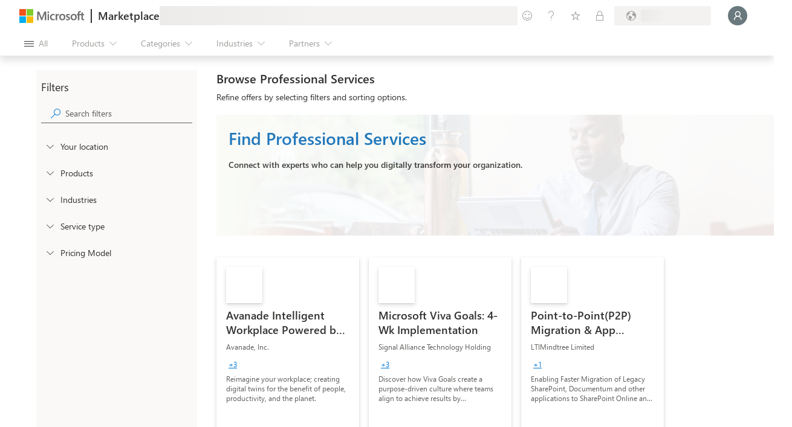

--- FILE ---
content_type: image/svg+xml
request_url: https://marketplace.microsoft.com/staticstorage/20260118.2/assets/dynamics-365-supply-chain-management_f1a89b12a2e0584a.svg
body_size: 1149
content:
<svg width="256" height="256" viewBox="0 0 256 256" fill="none" xmlns="http://www.w3.org/2000/svg">
<mask id="mask0" mask-type="alpha" maskUnits="userSpaceOnUse" x="0" y="16" width="256" height="225">
<path d="M128 240C128.439 240 128.877 239.994 129.313 239.982C129.763 239.994 130.214 240 130.667 240H210.667C211.554 240 212.435 239.971 213.308 239.914C192.472 238.53 176 221.19 176 200.003C176 222.095 193.909 240 216 240C238.091 240 256 222.092 256 200V112C256 85.4906 234.51 64.0003 208 64.0003H176C176 37.4907 154.51 16 128 16C127.559 16 127.12 16.0059 126.682 16.0177C126.234 16.006 125.784 16.0001 125.333 16.0001L45.3334 16.0001C44.4368 16.0001 43.5471 16.0296 42.6653 16.0877C44.2941 16.1949 45.8963 16.3995 47.466 16.6959C45.0472 16.2392 42.5515 16.0003 40 16.0003C17.9086 16.0003 0 33.9089 0 56.0003V144C0 170.51 21.4903 192 48 192H80C80 218.51 101.49 240 128 240Z" fill="white"/>
</mask>
<g mask="url(#mask0)">
<path d="M80 192L80 56C80 33.9086 62.0914 16 40 16C17.9086 16 -4.8962e-07 33.9086 -1.48732e-06 56L-5.4616e-06 144C-6.65884e-06 170.51 21.4903 192 48 192L80 192Z" fill="url(#paint0_linear)"/>
<path d="M216 240C238.091 240 256 222.091 256 200L256 112C256 85.4903 234.51 64 208 64L176 64L176 200C176 222.091 193.909 240 216 240Z" fill="url(#paint1_linear)"/>
<g filter="url(#filter0_dd)">
<path fill-rule="evenodd" clip-rule="evenodd" d="M80 106.667V56C80 34.8047 63.5148 17.4598 42.6668 16.0875C43.5481 16.0295 44.4373 16 45.3334 16L125.333 16C125.785 16 126.236 16.0059 126.685 16.0177C127.122 16.0059 127.56 16 128 16C154.51 16 176 37.4903 176 64L176 64.0026L176 66.6666V106.667L176 149.333L176 200.003C176 221.191 192.475 238.532 213.313 239.914C212.439 239.971 211.556 240 210.667 240H130.667C130.215 240 129.764 239.994 129.315 239.982C128.878 239.994 128.44 240 128 240C101.49 240 80 218.51 80 192V189.333V149.333V106.667Z" fill="url(#paint2_linear)"/>
</g>
<g style="mix-blend-mode:soft-light">
<path d="M0 0H256V256H0V0Z" fill="url(#paint3_linear)"/>
</g>
</g>
<defs>
<filter id="filter0_dd" x="21.3334" y="-4.76837e-07" width="213.313" height="266.667" filterUnits="userSpaceOnUse" color-interpolation-filters="sRGB">
<feFlood flood-opacity="0" result="BackgroundImageFix"/>
<feColorMatrix in="SourceAlpha" type="matrix" values="0 0 0 0 0 0 0 0 0 0 0 0 0 0 0 0 0 0 127 0"/>
<feOffset dy="1.06667"/>
<feGaussianBlur stdDeviation="1.06667"/>
<feColorMatrix type="matrix" values="0 0 0 0 0 0 0 0 0 0 0 0 0 0 0 0 0 0 0.24 0"/>
<feBlend mode="normal" in2="BackgroundImageFix" result="effect1_dropShadow"/>
<feColorMatrix in="SourceAlpha" type="matrix" values="0 0 0 0 0 0 0 0 0 0 0 0 0 0 0 0 0 0 127 0"/>
<feOffset dy="5.33333"/>
<feGaussianBlur stdDeviation="10.6667"/>
<feColorMatrix type="matrix" values="0 0 0 0 0 0 0 0 0 0 0 0 0 0 0 0 0 0 0.32 0"/>
<feBlend mode="normal" in2="effect1_dropShadow" result="effect2_dropShadow"/>
<feBlend mode="normal" in="SourceGraphic" in2="effect2_dropShadow" result="shape"/>
</filter>
<linearGradient id="paint0_linear" x1="80" y1="192" x2="-53.8907" y2="126.99" gradientUnits="userSpaceOnUse">
<stop stop-color="#27518A"/>
<stop offset="1" stop-color="#2064AE"/>
</linearGradient>
<linearGradient id="paint1_linear" x1="255.351" y1="227.142" x2="159.434" y2="209.873" gradientUnits="userSpaceOnUse">
<stop stop-color="#7CE6FF"/>
<stop offset="1" stop-color="#A7F2FF"/>
</linearGradient>
<linearGradient id="paint2_linear" x1="59.2216" y1="-8.11697" x2="182.584" y2="249.443" gradientUnits="userSpaceOnUse">
<stop stop-color="#40C4F5"/>
<stop offset="1" stop-color="#0095E6"/>
</linearGradient>
<linearGradient id="paint3_linear" x1="70.7182" y1="-1.54339e-06" x2="219.934" y2="258.122" gradientUnits="userSpaceOnUse">
<stop stop-color="white" stop-opacity="0.8"/>
<stop offset="0.989824" stop-opacity="0.8"/>
</linearGradient>
</defs>
</svg>


--- FILE ---
content_type: image/svg+xml
request_url: https://marketplace.microsoft.com/staticstorage/20260118.2/assets/dynamics-365-marketing_aaa2a2b7e96759a2.svg
body_size: 916
content:
<svg width="256" height="256" viewBox="0 0 256 256" fill="none" xmlns="http://www.w3.org/2000/svg">
<mask id="mask0" mask-type="alpha" maskUnits="userSpaceOnUse" x="15" y="16" width="226" height="224">
<path d="M18.307 34.2258C11.5645 27.513 16.3185 16 25.8328 16H229.334C235.225 16 240.001 20.7756 240.001 26.6667V229.271C240.001 238.763 228.534 243.527 221.808 236.83L192.181 207.333V229.256C192.181 238.762 180.685 243.52 173.967 236.794L144 206.793V229.239C144 238.619 132.765 243.432 125.975 236.961L19.7404 135.722C12.771 129.08 17.4718 117.333 27.0991 117.333H54.6437L19.5555 82.2048C12.8419 75.4834 17.6023 64 27.1024 64H48.213L18.307 34.2258Z" fill="white"/>
</mask>
<g mask="url(#mask0)">
<path d="M18.3064 34.2258C11.5639 27.513 16.3179 16 25.8322 16H229.333C235.224 16 240 20.7756 240 26.6667V229.271C240 238.763 228.534 243.527 221.807 236.83L18.3064 34.2258Z" fill="url(#paint0_linear)"/>
<g filter="url(#filter0_dd)">
<path d="M19.5557 82.2048C12.842 75.4834 17.6025 64 27.1025 64H181.514C187.405 64 192.181 68.7756 192.181 74.6667V229.256C192.181 238.762 180.685 243.52 173.967 236.794L19.5557 82.2048Z" fill="url(#paint1_linear)"/>
</g>
<g filter="url(#filter1_dd)">
<path d="M19.7399 135.722C12.7705 129.08 17.4713 117.333 27.0986 117.333H133.333C139.224 117.333 144 122.109 144 128V229.239C144 238.619 132.764 243.432 125.974 236.961L19.7399 135.722Z" fill="url(#paint2_linear)"/>
</g>
<g style="mix-blend-mode:soft-light">
<rect width="256" height="256" fill="url(#paint3_linear)"/>
</g>
</g>
<defs>
<filter id="filter0_dd" x="-4.91878" y="48" width="218.433" height="218.611" filterUnits="userSpaceOnUse" color-interpolation-filters="sRGB">
<feFlood flood-opacity="0" result="BackgroundImageFix"/>
<feColorMatrix in="SourceAlpha" type="matrix" values="0 0 0 0 0 0 0 0 0 0 0 0 0 0 0 0 0 0 127 0"/>
<feOffset dy="1.06667"/>
<feGaussianBlur stdDeviation="1.06667"/>
<feColorMatrix type="matrix" values="0 0 0 0 0 0 0 0 0 0 0 0 0 0 0 0 0 0 0.24 0"/>
<feBlend mode="normal" in2="BackgroundImageFix" result="effect1_dropShadow"/>
<feColorMatrix in="SourceAlpha" type="matrix" values="0 0 0 0 0 0 0 0 0 0 0 0 0 0 0 0 0 0 127 0"/>
<feOffset dy="5.33333"/>
<feGaussianBlur stdDeviation="10.6667"/>
<feColorMatrix type="matrix" values="0 0 0 0 0 0 0 0 0 0 0 0 0 0 0 0 0 0 0.32 0"/>
<feBlend mode="normal" in2="effect1_dropShadow" result="effect2_dropShadow"/>
<feBlend mode="normal" in="SourceGraphic" in2="effect2_dropShadow" result="shape"/>
</filter>
<filter id="filter1_dd" x="-4.92293" y="101.333" width="170.256" height="165.261" filterUnits="userSpaceOnUse" color-interpolation-filters="sRGB">
<feFlood flood-opacity="0" result="BackgroundImageFix"/>
<feColorMatrix in="SourceAlpha" type="matrix" values="0 0 0 0 0 0 0 0 0 0 0 0 0 0 0 0 0 0 127 0"/>
<feOffset dy="1.06667"/>
<feGaussianBlur stdDeviation="1.06667"/>
<feColorMatrix type="matrix" values="0 0 0 0 0 0 0 0 0 0 0 0 0 0 0 0 0 0 0.24 0"/>
<feBlend mode="normal" in2="BackgroundImageFix" result="effect1_dropShadow"/>
<feColorMatrix in="SourceAlpha" type="matrix" values="0 0 0 0 0 0 0 0 0 0 0 0 0 0 0 0 0 0 127 0"/>
<feOffset dy="5.33333"/>
<feGaussianBlur stdDeviation="10.6667"/>
<feColorMatrix type="matrix" values="0 0 0 0 0 0 0 0 0 0 0 0 0 0 0 0 0 0 0.32 0"/>
<feBlend mode="normal" in2="effect1_dropShadow" result="effect2_dropShadow"/>
<feBlend mode="normal" in="SourceGraphic" in2="effect2_dropShadow" result="shape"/>
</filter>
<linearGradient id="paint0_linear" x1="290.293" y1="288.976" x2="79.866" y2="-49.0609" gradientUnits="userSpaceOnUse">
<stop stop-color="#922717"/>
<stop offset="0.513532" stop-color="#D83B01"/>
</linearGradient>
<linearGradient id="paint1_linear" x1="45.6581" y1="19.9624" x2="224.62" y2="277.188" gradientUnits="userSpaceOnUse">
<stop stop-color="#F69B63"/>
<stop offset="1" stop-color="#D83B01"/>
</linearGradient>
<linearGradient id="paint2_linear" x1="138.333" y1="254.139" x2="25.6208" y2="99.0374" gradientUnits="userSpaceOnUse">
<stop stop-color="#F69B63"/>
<stop offset="1" stop-color="#FFB685"/>
</linearGradient>
<linearGradient id="paint3_linear" x1="70.7182" y1="-1.54339e-06" x2="219.934" y2="258.121" gradientUnits="userSpaceOnUse">
<stop stop-color="white" stop-opacity="0.8"/>
<stop offset="0.989824" stop-opacity="0.8"/>
</linearGradient>
</defs>
</svg>
